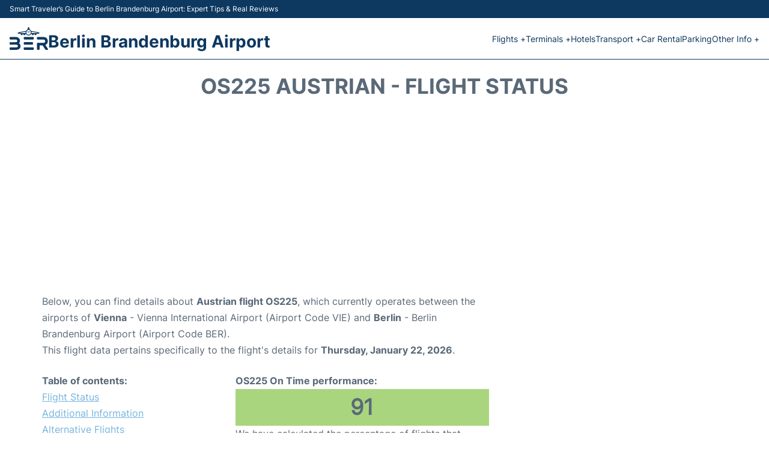

--- FILE ---
content_type: text/html; charset=UTF-8
request_url: https://www.berlin-airport.com/flight-status.php?arrival=OS225
body_size: 15688
content:
<!DOCTYPE html PUBLIC "-//W3C//DTD XHTML 1.0 Transitional//EN" "http://www.w3.org/TR/xhtml1/DTD/xhtml1-transitional.dtd">
<html xmlns="http://www.w3.org/1999/xhtml">
<head>
	<meta http-equiv="Content-Type" content="text/html; charset=UTF-8" />
			<title>OS225 Austrian Flight Status - Today - Berlin Brandenburg Airport (BER)</title>
		<meta name="description" content="Flight Status and information regarding arrival flight OS225 Austrian from Vienna (VIE) to Berlin Brandenburg Airport (BER) - Today" />
		<meta name="keywords" content="flight status OS225, flight status OS225 Austrian, arrival flight OS225 Berlin Brandenburg Airport (BER)" />
				<meta name="robots" content="noindex">
		<link rel="stylesheet" href="/css/plantilla/flights-2708.css">
			<meta name="viewport" content="width=device-width, initial-scale=1.0">
<link rel="apple-touch-icon" sizes="180x180" href="/apple-touch-icon.png">
<link rel="icon" type="image/png" href="/favicon-32x32.png" sizes="32x32">
<link rel="icon" type="image/png" href="/favicon-16x16.png" sizes="16x16">
<link rel="manifest" href="/manifest.json">
<meta name="theme-color" content="#ffffff">
<link rel="stylesheet" href="/css/plantilla/variables.css">
<style>
    *, *::after, *::before {margin: 0;padding: 0;box-sizing: inherit;}html {font-size: 100%;}@media (min-width: 112.5em) {html {font-size: 120%;}}body {margin: 0 auto;background-color: var(--cw);box-sizing: border-box;font-family: var(--fp);line-height: 1.7;font-weight: 400;color: var(--ct);}strong, b {font-family: var(--fpb);}.container {margin: 0 auto;max-width: 73.75rem !important;padding: 0 1.25rem;}.u-center-text {text-align: center;}.u-align-right {text-align: right;}.u-margin-bottom-big {margin-bottom: 5rem;}@media (max-width: 53.125em) {.u-margin-bottom-big {margin-bottom: 3.125rem !important;}}.u-margin-bottom-medium {margin-bottom: 1.25rem;}@media (max-width: 53.125em) {.u-margin-bottom-medium {margin-bottom: 0.938rem !important;}}.u-margin-bottom-small {margin-bottom: 0.625rem;}.u-margin-top-big {margin-top: 5rem;}.u-margin-top-huge {margin-top: 6.25rem;}.u-no-margin {margin: 0 !important;}.u-padding-top {padding-top: .625rem;}.u-padding-topbot {padding: .625rem 0;}.u-clear::after {content: "";display: table;clear: both;}.u-sticky {position: sticky;top: 2rem;}.u-flex-center {display: flex;justify-content: center;}.ad {margin-bottom: 1.25rem;overflow:auto;text-align:center;}@media (max-width: 53.125em) {.ad{overflow:unset;}}.ad-right {border: 2px solid var(--ct);min-height: 40rem;}@media (max-width: 53.125em) {.ad-right {min-height: 20rem;}}.row {max-width: var(--gw);margin: 0 auto;}.row:not(:last-child) {margin-bottom: var(--gv);}@media (max-width: 53.125em) {.row:not(:last-child) {margin-bottom: var(--gvs);}}.row [class^="col-"] {float: left;}.row [class^="col-"]:not(:last-child) {margin-right: var(--gh);}@media (max-width: 53.125em) {.row [class^="col-"]:not(:last-child) {margin-right: 0;margin-bottom: var(--gvs);}}@media (max-width: 53.125em) {.row [class^="col-"] {width: 100% !important;}}.row .col-1-of-2 {width: calc((100% - var(--gh)) / 2);}.row .col-1-of-3 {width: calc((100% - 2 * var(--gh)) / 3);}.row .col-2-of-3 {width: calc(2 * ((100% - 2 * var(--gh)) / 3) + var(--gh));}.row .col-1-of-4 {width: calc((100% - 3 * var(--gh)) / 4);}.row .col-2-of-4 {width: calc(2 * ((100% - 3 * var(--gh)) / 4) + var(--gh));}.row .col-3-of-4 {width: calc(3 * ((100% - 3 * var(--gh)) / 4) + 2 * var(--gh));}.row .col-2-of-5 {width: calc(2 * ((100% - 4 * var(--gh)) / 5) + var(--gh));}.row .col-3-of-5 {width: calc(3 * ((100% - 4 * var(--gh)) / 5) + 2 * var(--gh));}.row::after {content: "";display: table;clear: both;}.section-content {padding: 1.25rem 0;background-color: var(--cw);}
</style>
<link rel="stylesheet" href="/css/plantilla/content-2708.css">
<script defer data-domain="berlin-airport.com" src="https://plausible.io/js/script.hash.outbound-links.js"></script>
<script>window.plausible = window.plausible || function() { (window.plausible.q = window.plausible.q || []).push(arguments) }</script>

<script>(function(){
'use strict';var g=function(a){var b=0;return function(){return b<a.length?{done:!1,value:a[b++]}:{done:!0}}},l=this||self,m=/^[\w+/_-]+[=]{0,2}$/,p=null,q=function(){},r=function(a){var b=typeof a;if("object"==b)if(a){if(a instanceof Array)return"array";if(a instanceof Object)return b;var c=Object.prototype.toString.call(a);if("[object Window]"==c)return"object";if("[object Array]"==c||"number"==typeof a.length&&"undefined"!=typeof a.splice&&"undefined"!=typeof a.propertyIsEnumerable&&!a.propertyIsEnumerable("splice"))return"array";
if("[object Function]"==c||"undefined"!=typeof a.call&&"undefined"!=typeof a.propertyIsEnumerable&&!a.propertyIsEnumerable("call"))return"function"}else return"null";else if("function"==b&&"undefined"==typeof a.call)return"object";return b},u=function(a,b){function c(){}c.prototype=b.prototype;a.prototype=new c;a.prototype.constructor=a};var v=function(a,b){Object.defineProperty(l,a,{configurable:!1,get:function(){return b},set:q})};var y=function(a,b){this.b=a===w&&b||"";this.a=x},x={},w={};var aa=function(a,b){a.src=b instanceof y&&b.constructor===y&&b.a===x?b.b:"type_error:TrustedResourceUrl";if(null===p)b:{b=l.document;if((b=b.querySelector&&b.querySelector("script[nonce]"))&&(b=b.nonce||b.getAttribute("nonce"))&&m.test(b)){p=b;break b}p=""}b=p;b&&a.setAttribute("nonce",b)};var z=function(){return Math.floor(2147483648*Math.random()).toString(36)+Math.abs(Math.floor(2147483648*Math.random())^+new Date).toString(36)};var A=function(a,b){b=String(b);"application/xhtml+xml"===a.contentType&&(b=b.toLowerCase());return a.createElement(b)},B=function(a){this.a=a||l.document||document};B.prototype.appendChild=function(a,b){a.appendChild(b)};var C=function(a,b,c,d,e,f){try{var k=a.a,h=A(a.a,"SCRIPT");h.async=!0;aa(h,b);k.head.appendChild(h);h.addEventListener("load",function(){e();d&&k.head.removeChild(h)});h.addEventListener("error",function(){0<c?C(a,b,c-1,d,e,f):(d&&k.head.removeChild(h),f())})}catch(n){f()}};var ba=l.atob("aHR0cHM6Ly93d3cuZ3N0YXRpYy5jb20vaW1hZ2VzL2ljb25zL21hdGVyaWFsL3N5c3RlbS8xeC93YXJuaW5nX2FtYmVyXzI0ZHAucG5n"),ca=l.atob("WW91IGFyZSBzZWVpbmcgdGhpcyBtZXNzYWdlIGJlY2F1c2UgYWQgb3Igc2NyaXB0IGJsb2NraW5nIHNvZnR3YXJlIGlzIGludGVyZmVyaW5nIHdpdGggdGhpcyBwYWdlLg=="),da=l.atob("RGlzYWJsZSBhbnkgYWQgb3Igc2NyaXB0IGJsb2NraW5nIHNvZnR3YXJlLCB0aGVuIHJlbG9hZCB0aGlzIHBhZ2Uu"),ea=function(a,b,c){this.b=a;this.f=new B(this.b);this.a=null;this.c=[];this.g=!1;this.i=b;this.h=c},F=function(a){if(a.b.body&&!a.g){var b=
function(){D(a);l.setTimeout(function(){return E(a,3)},50)};C(a.f,a.i,2,!0,function(){l[a.h]||b()},b);a.g=!0}},D=function(a){for(var b=G(1,5),c=0;c<b;c++){var d=H(a);a.b.body.appendChild(d);a.c.push(d)}b=H(a);b.style.bottom="0";b.style.left="0";b.style.position="fixed";b.style.width=G(100,110).toString()+"%";b.style.zIndex=G(2147483544,2147483644).toString();b.style["background-color"]=I(249,259,242,252,219,229);b.style["box-shadow"]="0 0 12px #888";b.style.color=I(0,10,0,10,0,10);b.style.display=
"flex";b.style["justify-content"]="center";b.style["font-family"]="Roboto, Arial";c=H(a);c.style.width=G(80,85).toString()+"%";c.style.maxWidth=G(750,775).toString()+"px";c.style.margin="24px";c.style.display="flex";c.style["align-items"]="flex-start";c.style["justify-content"]="center";d=A(a.f.a,"IMG");d.className=z();d.src=ba;d.style.height="24px";d.style.width="24px";d.style["padding-right"]="16px";var e=H(a),f=H(a);f.style["font-weight"]="bold";f.textContent=ca;var k=H(a);k.textContent=da;J(a,
e,f);J(a,e,k);J(a,c,d);J(a,c,e);J(a,b,c);a.a=b;a.b.body.appendChild(a.a);b=G(1,5);for(c=0;c<b;c++)d=H(a),a.b.body.appendChild(d),a.c.push(d)},J=function(a,b,c){for(var d=G(1,5),e=0;e<d;e++){var f=H(a);b.appendChild(f)}b.appendChild(c);c=G(1,5);for(d=0;d<c;d++)e=H(a),b.appendChild(e)},G=function(a,b){return Math.floor(a+Math.random()*(b-a))},I=function(a,b,c,d,e,f){return"rgb("+G(Math.max(a,0),Math.min(b,255)).toString()+","+G(Math.max(c,0),Math.min(d,255)).toString()+","+G(Math.max(e,0),Math.min(f,
255)).toString()+")"},H=function(a){a=A(a.f.a,"DIV");a.className=z();return a},E=function(a,b){0>=b||null!=a.a&&0!=a.a.offsetHeight&&0!=a.a.offsetWidth||(fa(a),D(a),l.setTimeout(function(){return E(a,b-1)},50))},fa=function(a){var b=a.c;var c="undefined"!=typeof Symbol&&Symbol.iterator&&b[Symbol.iterator];b=c?c.call(b):{next:g(b)};for(c=b.next();!c.done;c=b.next())(c=c.value)&&c.parentNode&&c.parentNode.removeChild(c);a.c=[];(b=a.a)&&b.parentNode&&b.parentNode.removeChild(b);a.a=null};var ia=function(a,b,c,d,e){var f=ha(c),k=function(n){n.appendChild(f);l.setTimeout(function(){f?(0!==f.offsetHeight&&0!==f.offsetWidth?b():a(),f.parentNode&&f.parentNode.removeChild(f)):a()},d)},h=function(n){document.body?k(document.body):0<n?l.setTimeout(function(){h(n-1)},e):b()};h(3)},ha=function(a){var b=document.createElement("div");b.className=a;b.style.width="1px";b.style.height="1px";b.style.position="absolute";b.style.left="-10000px";b.style.top="-10000px";b.style.zIndex="-10000";return b};var K={},L=null;var M=function(){},N="function"==typeof Uint8Array,O=function(a,b){a.b=null;b||(b=[]);a.j=void 0;a.f=-1;a.a=b;a:{if(b=a.a.length){--b;var c=a.a[b];if(!(null===c||"object"!=typeof c||Array.isArray(c)||N&&c instanceof Uint8Array)){a.g=b-a.f;a.c=c;break a}}a.g=Number.MAX_VALUE}a.i={}},P=[],Q=function(a,b){if(b<a.g){b+=a.f;var c=a.a[b];return c===P?a.a[b]=[]:c}if(a.c)return c=a.c[b],c===P?a.c[b]=[]:c},R=function(a,b,c){a.b||(a.b={});if(!a.b[c]){var d=Q(a,c);d&&(a.b[c]=new b(d))}return a.b[c]};
M.prototype.h=N?function(){var a=Uint8Array.prototype.toJSON;Uint8Array.prototype.toJSON=function(){var b;void 0===b&&(b=0);if(!L){L={};for(var c="ABCDEFGHIJKLMNOPQRSTUVWXYZabcdefghijklmnopqrstuvwxyz0123456789".split(""),d=["+/=","+/","-_=","-_.","-_"],e=0;5>e;e++){var f=c.concat(d[e].split(""));K[e]=f;for(var k=0;k<f.length;k++){var h=f[k];void 0===L[h]&&(L[h]=k)}}}b=K[b];c=[];for(d=0;d<this.length;d+=3){var n=this[d],t=(e=d+1<this.length)?this[d+1]:0;h=(f=d+2<this.length)?this[d+2]:0;k=n>>2;n=(n&
3)<<4|t>>4;t=(t&15)<<2|h>>6;h&=63;f||(h=64,e||(t=64));c.push(b[k],b[n],b[t]||"",b[h]||"")}return c.join("")};try{return JSON.stringify(this.a&&this.a,S)}finally{Uint8Array.prototype.toJSON=a}}:function(){return JSON.stringify(this.a&&this.a,S)};var S=function(a,b){return"number"!==typeof b||!isNaN(b)&&Infinity!==b&&-Infinity!==b?b:String(b)};M.prototype.toString=function(){return this.a.toString()};var T=function(a){O(this,a)};u(T,M);var U=function(a){O(this,a)};u(U,M);var ja=function(a,b){this.c=new B(a);var c=R(b,T,5);c=new y(w,Q(c,4)||"");this.b=new ea(a,c,Q(b,4));this.a=b},ka=function(a,b,c,d){b=new T(b?JSON.parse(b):null);b=new y(w,Q(b,4)||"");C(a.c,b,3,!1,c,function(){ia(function(){F(a.b);d(!1)},function(){d(!0)},Q(a.a,2),Q(a.a,3),Q(a.a,1))})};var la=function(a,b){V(a,"internal_api_load_with_sb",function(c,d,e){ka(b,c,d,e)});V(a,"internal_api_sb",function(){F(b.b)})},V=function(a,b,c){a=l.btoa(a+b);v(a,c)},W=function(a,b,c){for(var d=[],e=2;e<arguments.length;++e)d[e-2]=arguments[e];e=l.btoa(a+b);e=l[e];if("function"==r(e))e.apply(null,d);else throw Error("API not exported.");};var X=function(a){O(this,a)};u(X,M);var Y=function(a){this.h=window;this.a=a;this.b=Q(this.a,1);this.f=R(this.a,T,2);this.g=R(this.a,U,3);this.c=!1};Y.prototype.start=function(){ma();var a=new ja(this.h.document,this.g);la(this.b,a);na(this)};
var ma=function(){var a=function(){if(!l.frames.googlefcPresent)if(document.body){var b=document.createElement("iframe");b.style.display="none";b.style.width="0px";b.style.height="0px";b.style.border="none";b.style.zIndex="-1000";b.style.left="-1000px";b.style.top="-1000px";b.name="googlefcPresent";document.body.appendChild(b)}else l.setTimeout(a,5)};a()},na=function(a){var b=Date.now();W(a.b,"internal_api_load_with_sb",a.f.h(),function(){var c;var d=a.b,e=l[l.btoa(d+"loader_js")];if(e){e=l.atob(e);
e=parseInt(e,10);d=l.btoa(d+"loader_js").split(".");var f=l;d[0]in f||"undefined"==typeof f.execScript||f.execScript("var "+d[0]);for(;d.length&&(c=d.shift());)d.length?f[c]&&f[c]!==Object.prototype[c]?f=f[c]:f=f[c]={}:f[c]=null;c=Math.abs(b-e);c=1728E5>c?0:c}else c=-1;0!=c&&(W(a.b,"internal_api_sb"),Z(a,Q(a.a,6)))},function(c){Z(a,c?Q(a.a,4):Q(a.a,5))})},Z=function(a,b){a.c||(a.c=!0,a=new l.XMLHttpRequest,a.open("GET",b,!0),a.send())};(function(a,b){l[a]=function(c){for(var d=[],e=0;e<arguments.length;++e)d[e-0]=arguments[e];l[a]=q;b.apply(null,d)}})("__d3lUW8vwsKlB__",function(a){"function"==typeof window.atob&&(a=window.atob(a),a=new X(a?JSON.parse(a):null),(new Y(a)).start())});}).call(this);

window.__d3lUW8vwsKlB__("[base64]");</script>
        <script async src="//pagead2.googlesyndication.com/pagead/js/adsbygoogle.js"></script>
        <script>
            (adsbygoogle = window.adsbygoogle || []).push({
                google_ad_client: "ca-pub-1905334826690318",
                enable_page_level_ads: true
            });
        </script>
    </head>
<body>

<style>
    :root {
        --h-ct: var(--c1);
        --h-cbg: var(--cw);
        --h-svg: var(--c1);
        --h-cT: var(--c1);
    }
    .header__logo--title,.toggleDisplay{line-height:1;font-family:var(--fpb)}.menu__list-item--submenu>a.menu__link:hover,.menu__list-item>a.menu__link:hover,.toggleDisplay{font-weight:700}header{margin:0;font-size:.875rem}.header__bot{background-color:var(--h-cbg);color:var(--h-ct);padding:15px 16px;position:relative;border-bottom:1px solid}.header__top{padding:5px 16px;display:flex;justify-content:space-between;gap:20px;background-color:var(--c1);color:var(--cw);font-size:12px}.header__main,.menu__list{display:flex;align-items:center}.header__main{position:relative;justify-content:space-between}.header__logo{display:flex;align-items:flex-end;gap:1rem}.header__logo--title{font-size:28px;text-decoration:none;color:var(--h-cT)}.header__logo img{width:3rem}.header__logo svg{width:4rem;fill:var(--h-svg)}.header__info{display:flex;flex-direction:column;gap:5px}.header__info span{font-size:14px;text-wrap:balance;line-height:1.2}.menu{z-index:999}.menu__list{position:relative;gap:1rem}.menu__link:link,.menu__link:visited{display:inline-block;width:100%;text-decoration:none;color:var(--h-ct);transition:.2s;text-wrap:nowrap}.menu [class^=menu__list-item]{transition:.2s;position:relative}.menu [class^=menu__list-item]:hover .menu__submenu{display:block}.menu__list-item--submenu>.menu__link{width:auto}.menu__list-item--submenu>.menu__link::before{content:attr(data-text) " +"}.menu__submenu{display:none;position:absolute;background-color:var(--h-cbg);z-index:10;top:100%;left:0;border:1px solid;min-width:100%;border-radius:4px}.menu__list-item--subitem{border:0;transition:2s}.menu__list-item--subitem .menu__link{padding:.5rem .75rem!important}.menu__list-item--subitem:hover .menu__link{text-decoration:underline}.menu__list-item>a.menu__link:before{content:attr(data-text)}.menu__list-item--submenu>a.menu__link:before{content:attr(data-text) " +"}.menu__list-item--submenu>a.menu__link:before,.menu__list-item>a.menu__link:before{font-weight:700;height:0;overflow:hidden;visibility:hidden;display:block}a.menu__link:has(+ ul:hover){font-weight:700}.nav-toggle,.nav-toggle__checkbox{display:none}.nav-toggle__button{display:inline-block;height:3rem;width:3rem;text-align:center;cursor:pointer}.nav-toggle__icon{position:relative;margin-top:1.45rem}.nav-toggle__icon,.nav-toggle__icon::after,.nav-toggle__icon::before{width:1.65rem;height:3px;background-color:var(--h-ct);display:inline-block}.nav-toggle__icon::after,.nav-toggle__icon::before{content:"";position:absolute;left:0;transition:.2s}.nav-toggle__icon::before{top:-.5rem}.nav-toggle__icon::after{top:.5rem}.nav-toggle__checkbox:checked+.nav-toggle__button .nav-toggle__icon{background-color:transparent}.nav-toggle__checkbox:checked+.nav-toggle__button .nav-toggle__icon::before{top:0;transform:rotate(135deg)}.nav-toggle__checkbox:checked+.nav-toggle__button .nav-toggle__icon::after{top:0;transform:rotate(-135deg)}.toggleDisplay{display:none;position:absolute;top:.375rem;right:2.2rem;color:var(--c1);font-size:1.875rem;cursor:pointer}ul{list-style:none}.lang{display:flex!important;align-items:center;gap:5px}@media (max-width:53.125em){.header__logo{width:100%;justify-content:space-between}.header__info{text-align:center}.menu{position:absolute;background-color:var(--h-cbg);top:calc(100% + .5rem);width:100vw;left:-1.25rem}.menu__list{border-bottom:1px solid var(--c1);display:block;padding:0 1.25rem 1.25rem}.menu__link:link,.menu__link:visited{padding:.875rem 0}.menu [class^=menu__list-item],.nav-toggle{display:block}.menu [class^=menu__list-item]:hover .menu__submenu{display:inherit}.menu__list-item--submenu{position:relative}.menu__submenu{display:none;width:100%;position:relative;top:0;background-color:var(--h-cbg);border:0;min-width:initial}.menu__list-item--subitem{width:100%}.menu .container{padding:0}.toggleDisplay{display:inline-block}.toggleVisible{display:block;max-height:62.5rem;overflow-y:hidden;transition:max-height 1s ease-out}.toggleHidden{max-height:0;overflow-y:hidden;padding:0}.lang{gap:0}.lang span{padding:.5rem .75rem}.lang__ul{display:flex}.lang__ul li{width:initial}.lang__ul a{text-decoration:underline!important}}.menu__submenu--last{left:unset;right:0}
</style>
<header>
    <div class="header__top">
        <span>Smart Traveler’s Guide to Berlin Brandenburg Airport: Expert Tips & Real Reviews </span>
    </div>
    <div class="header__bot">
        <div class="header__main">
            
            <div class="header__logo">
                <a href="https://www.berlin-airport.com" title="Berlin Brandenburg Airport">
                    <?xml version="1.0" encoding="UTF-8"?>
<svg id="Capa_1" xmlns="http://www.w3.org/2000/svg" viewBox="0 0 135.58 81.48">
  <path d="M13.3,72.31c3.15,0,6.31,0,9.46,0,.76,0,1.51-.06,2.26-.19,2.71-.49,4.07-1.76,4.18-3.98.12-2.53-1.29-4.33-3.9-5.01-1.29-.33-2.61-.33-3.93-.33-5.95,0-11.9,0-17.85,0-2.66,0-3.43-.75-3.5-3.38-.02-.92-.04-1.84.02-2.75.14-1.96,1.01-2.77,3-2.78,4.07-.01,8.15.03,12.22-.02,2.67-.03,5.35.26,8.01-.24,1.9-.36,3.39-1.71,3.71-3.32.43-2.15-.23-3.97-1.89-5.05-1.19-.77-2.57-.82-3.93-.83-5.95-.02-11.9,0-17.85-.01-2.34,0-3.22-.81-3.27-3.12-.03-1.27-.1-2.55.1-3.82.2-1.22.9-1.92,2.11-2.11.39-.06.79-.1,1.19-.1,5.75,0,11.5-.07,17.25.02,3.83.06,7.51.71,10.74,3.1,6.62,4.89,5.97,14.26,2.26,18.47-.55.62-.46.94.17,1.4,6.8,5.05,6.69,17.67-3.25,21.59-2.92,1.15-5.93,1.57-9.02,1.6-6.07.05-12.14.02-18.21.01-2.4,0-3.26-.81-3.34-3.2-.04-1.15-.03-2.32.08-3.46.17-1.73,1.01-2.47,2.75-2.48,3.47-.02,6.95,0,10.42,0h0Z"/>
  <path d="M109.37,56.32c3.07,0,6.15.02,9.22,0,1.7-.01,3.35-.27,4.77-1.32,2.13-1.57,2.4-3.75,1.85-6.12-.55-2.35-2.23-3.6-4.46-4.2-1.13-.3-2.29-.3-3.45-.3-5.87,0-11.74,0-17.61,0-2.45,0-3.31-.84-3.35-3.29-.02-.96-.03-1.92.01-2.87.09-2.01.98-2.89,3-2.95,1.48-.05,2.95-.03,4.43-.01,5.59.08,11.18-.28,16.76.18,13.95,1.16,16.86,14.86,12.11,22.95-1.26,2.15-3.15,3.71-5.46,4.68-1.06.45-1.03.86-.44,1.73,2.67,3.98,5.27,8,7.89,12,.22.33.45.66.63,1.02.84,1.62-.12,3.36-1.95,3.43-1.79.07-3.59.03-5.39,0-1.09-.01-1.83-.57-2.41-1.5-2.74-4.4-5.53-8.77-8.27-13.18-.49-.8-1.03-1.17-2.01-1.15-2.67.06-5.35.08-8.02,0-1.25-.04-1.56.42-1.54,1.59.06,3.67.03,7.34.02,11.01,0,2.4-.85,3.24-3.25,3.25-1.16,0-2.32.03-3.47-.01-1.51-.05-2.33-.82-2.57-2.32-.04-.27-.07-.56-.07-.83,0-6.22-.02-12.45,0-18.67.01-2.19.97-3.1,3.2-3.12,3.27-.03,6.55,0,9.82,0h0Z"/>
  <path d="M91.13,28.79c-1.81-.01-3.35-1.48-3.58-3.42-.07-.61.12-1.3-.9-1.32-1.07-.02-.81.68-.87,1.28-.19,2.18-1.66,3.68-3.63,3.74-1.78.05-3.29-1.35-3.68-3.33-.09-.45.32-1.18-.49-1.32-.84-.14-1.54.13-2.07.87-1.13,1.58-2.51,2.86-4.32,3.64-4.13,1.78-10.4,1.21-13.53-3.42-.36-.53-.74-1.02-1.46-1.12-1.04-.13-1.18.45-1.29,1.32-.2,1.69-1.11,2.81-2.83,3.22-1.61.39-2.77-.28-3.75-1.45-.58-.69-.69-1.56-.68-2.41,0-.63-.05-1.03-.81-1.02-.63.01-.87.15-.94.9-.24,2.41-1.65,3.81-3.65,3.84-1.88.03-3.29-1.36-3.6-3.73-.14-1.08-.69-1.33-1.59-1.32-1.91.02-3.8-.1-5.69-.36-.21-.03-.43,0-.63-.06-1.08-.32-2.52-.27-2.67-1.8-.14-1.51,1.17-1.93,2.26-2.28,5.05-1.63,10.27-2.47,15.49-3.34,3.44-.57,6.89-1.07,10.35-1.55.76-.11,1.23-.41,1.59-1.09,1.07-2.01,2.55-3.65,4.49-4.85.55-.34.78-.79.88-1.42.3-1.78.64-3.56,1.33-5.25C65.24.84,65.78.01,66.89,0c1.11-.01,1.66.84,2.07,1.72.72,1.56,1.06,3.24,1.26,4.93.1.87.39,1.47,1.13,1.94,1.78,1.12,3.21,2.6,4.15,4.51.39.79.97,1.14,1.85,1.27,7.73,1.15,15.49,2.18,23.08,4.11,1.28.33,2.57.62,3.75,1.25.76.41,1.34.94,1.22,1.86-.11.83-.78,1.24-1.53,1.43-2.27.57-4.59.74-6.92.71-1.4-.02-2.27.25-2.31,2-.04,1.71-1.82,3.06-3.51,3.05ZM66.8,27.16c4.85.04,7.94-2.69,7.92-7.15-.01-2.98-1.01-5.64-3.07-7.83-2.9-3.07-6.49-3.11-9.43-.05-1.47,1.52-2.36,3.38-2.83,5.45-1.28,5.6,1.76,9.53,7.42,9.59ZM99,21.08c0-.08-.01-.16-.02-.24-.25-.08-.5-.19-.75-.24-6.09-1.32-12.24-2.3-18.39-3.23-2.55-.38-2.48-.32-2.57,2.36-.05,1.52.39,2.04,1.96,1.98,6.59-.27,13.18-.43,19.77-.63ZM35.03,21.09c6.59.2,13.18.37,19.77.61,1.33.05,1.73-.43,1.71-1.74-.03-3,.02-3-2.9-2.5-.42.07-.83.13-1.25.19-5.79.85-11.58,1.76-17.33,3.44Z"/>
  <path d="M67.58,72.3c4.79,0,9.58,0,14.37,0,2.34,0,3.13.8,3.15,3.18,0,1,.02,1.99,0,2.99-.05,2.08-.93,2.98-3.03,2.99-4.39.02-8.78,0-13.17,0-5.19,0-10.38,0-15.57,0-2.56,0-3.31-.74-3.32-3.25,0-1.12-.02-2.23,0-3.35.03-1.72.87-2.56,2.6-2.57,4.99-.02,9.98,0,14.97,0Z"/>
  <path d="M67.44,44.43c-4.79,0-9.57,0-14.36,0-2.35,0-3.08-.73-3.09-3.06,0-1.16-.02-2.31,0-3.47.04-1.55.75-2.35,2.27-2.58.47-.07.95-.06,1.43-.06,9.17,0,18.35,0,27.52,0,.48,0,.96,0,1.43.06,1.54.21,2.31.96,2.4,2.49.08,1.39.09,2.79,0,4.18-.1,1.66-1.01,2.43-2.78,2.43-4.95.01-9.89,0-14.84,0Z"/>
  <path d="M66.1,62.87c-4.47,0-8.94,0-13.4,0-1.9,0-2.67-.77-2.69-2.68-.02-1.32-.03-2.63.01-3.95.04-1.43.72-2.2,2.13-2.45.47-.08.95-.09,1.43-.09,8.3,0,16.6,0,24.89,0,.56,0,1.11.05,1.67.12,1.28.16,2.01.89,2.16,2.17.19,1.55.21,3.1,0,4.65-.21,1.58-.98,2.22-2.56,2.23-4.55,0-9.1,0-13.64,0Z"/>
  <path d="M66.95,18.96c-1.4,0-2.72-.28-3.86-1.06-.55-.37-.88-.89-.52-1.51.37-.64,1.03-.9,1.73-.56,1.78.88,3.5.85,5.27,0,.64-.31,1.27-.12,1.63.47.4.67.12,1.24-.52,1.63-1.12.69-2.37,1.04-3.72,1.03Z"/>
</svg>                </a>
                <div class="header__info">
                    <a href="https://www.berlin-airport.com" class="header__logo--title">Berlin Brandenburg Airport</a>
                </div>
                
                <div class="nav-toggle">
                    <input type="checkbox" class="nav-toggle__checkbox" id="navi-toggle" autocomplete="off">
                    <label for="navi-toggle" class="nav-toggle__button">
                        <span class="nav-toggle__icon">
                            &nbsp;
                        </span>
                    </label>
                </div>
            </div>

            <nav class="menu toggleHidden">
                <ul class="menu__list">
                                            <li class="menu__list-item--submenu">
                                <a class="menu__link" title="Flights" href="#" data-text="Flights" >
                                    Flights +                                </a>
                                                                        <ul class="menu__submenu toggleHidden ">
                                                                                            <li class="menu__list-item--subitem">
                                                        <a class="menu__link" title="Arrivals" href="/arrivals" >
                                                            Arrivals                                                        </a>
                                                    </li>
                                                                                                    <li class="menu__list-item--subitem">
                                                        <a class="menu__link" title="Departures" href="/departures" >
                                                            Departures                                                        </a>
                                                    </li>
                                                                                                    <li class="menu__list-item--subitem">
                                                        <a class="menu__link" title="Airlines" href="/airlines" >
                                                            Airlines                                                        </a>
                                                    </li>
                                                                                                    <li class="menu__list-item--subitem">
                                                        <a class="menu__link" title="Flight Status" href="/flight-status.php" >
                                                            Flight Status                                                        </a>
                                                    </li>
                                                                                        </ul>
                                                                </li>
                                                    <li class="menu__list-item--submenu">
                                <a class="menu__link" title="Terminals" href="/terminals.php" data-text="Terminals" >
                                    Terminals +                                </a>
                                                                        <ul class="menu__submenu toggleHidden ">
                                                                                            <li class="menu__list-item--subitem">
                                                        <a class="menu__link" title="Terminal 1" href="/terminal-1.php" >
                                                            Terminal 1                                                        </a>
                                                    </li>
                                                                                                    <li class="menu__list-item--subitem">
                                                        <a class="menu__link" title="Terminal 2 " href="/terminal-2.php" >
                                                            Terminal 2                                                         </a>
                                                    </li>
                                                                                        </ul>
                                                                </li>
                                                    <li class="menu__list-item">
                                <a class="menu__link" title="Hotels near Berlin Brandenburg Airport" href="https://www.booking.com/airport/de/ber.en-gb.html?aid=358577;label=BER" data-text="Hotels" target="_blank">
                                    Hotels                                </a>
                                                            </li>
                                                    <li class="menu__list-item--submenu">
                                <a class="menu__link" title="Transport" href="/transport.php" data-text="Transport" >
                                    Transport +                                </a>
                                                                        <ul class="menu__submenu toggleHidden ">
                                                                                            <li class="menu__list-item--subitem">
                                                        <a class="menu__link" title="Bus" href="/bus.php" >
                                                            Bus                                                        </a>
                                                    </li>
                                                                                                    <li class="menu__list-item--subitem">
                                                        <a class="menu__link" title="Taxi" href="/taxi.php" >
                                                            Taxi                                                        </a>
                                                    </li>
                                                                                                    <li class="menu__list-item--subitem">
                                                        <a class="menu__link" title="Train" href="/train.php" >
                                                            Train                                                        </a>
                                                    </li>
                                                                                                    <li class="menu__list-item--subitem">
                                                        <a class="menu__link" title="Transfers" href="/transfers.php" >
                                                            Transfers                                                        </a>
                                                    </li>
                                                                                                    <li class="menu__list-item--subitem">
                                                        <a class="menu__link" title="Transfer between terminals" href="/transfer-between-terminals.php" >
                                                            Transfer between terminals                                                        </a>
                                                    </li>
                                                                                        </ul>
                                                                </li>
                                                    <li class="menu__list-item">
                                <a class="menu__link" title="Car Rental Berlin Brandenburg Airport" href="/car-rental.php" data-text="Car Rental" >
                                    Car Rental                                </a>
                                                            </li>
                                                    <li class="menu__list-item">
                                <a class="menu__link" title="Parking" href="/parking.php" data-text="Parking" >
                                    Parking                                </a>
                                                            </li>
                                                    <li class="menu__list-item--submenu">
                                <a class="menu__link" title="Other Info" href="#" data-text="Other Info" >
                                    Other Info +                                </a>
                                                                        <ul class="menu__submenu toggleHidden menu__submenu--last">
                                                                                            <li class="menu__list-item--subitem">
                                                        <a class="menu__link" title="Services" href="/services.php" >
                                                            Services                                                        </a>
                                                    </li>
                                                                                                    <li class="menu__list-item--subitem">
                                                        <a class="menu__link" title="Berlin Old Airports" href="/berlin-old-airports.php" >
                                                            Berlin Old Airports                                                        </a>
                                                    </li>
                                                                                                    <li class="menu__list-item--subitem">
                                                        <a class="menu__link" title="Review" href="/review.php" >
                                                            Review                                                        </a>
                                                    </li>
                                                                                                    <li class="menu__list-item--subitem">
                                                        <a class="menu__link" title="Shopping" href="/shopping.php" >
                                                            Shopping                                                        </a>
                                                    </li>
                                                                                        </ul>
                                                                </li>
                                        </ul>
            </nav>
            
            
        </div>
    </div>

  <script>
    const menuToggle=document.querySelector(".nav-toggle"),menuCheckBox=document.querySelector(".nav-toggle__checkbox"),menuMobile=document.querySelector(".menu"),menuIdiomes=document.querySelector(".header__lang"),menuItems=document.querySelectorAll(".menu__list-item--submenu");function toggleMenu(){menuCheckBox.checked?(menuMobile.classList.replace("toggleHidden","toggleVisible"),menuIdiomes.classList.replace("toggleHidden","toggleVisible")):(menuMobile.classList.replace("toggleVisible","toggleHidden"),menuIdiomes.classList.replace("toggleVisible","toggleHidden"))}function toggleSubMenu(){if(this.lastElementChild.classList.contains("toggleVisible")){this.lastElementChild.classList.replace("toggleVisible","toggleHidden");let e=this.querySelector(".toggleDisplay");e.textContent="+"}else{this.lastElementChild.classList.replace("toggleHidden","toggleVisible");let l=this.querySelector(".toggleDisplay");l.textContent="−"}}menuToggle.addEventListener("click",toggleMenu),menuItems.forEach(e=>{e.querySelector(".toggleDisplay"),e.addEventListener("click",toggleSubMenu)});
  </script>
  <div class="clear"></div>
</header>	<main>
			<div class="section-content">
		
			<div class="container">
				
				<div class="content-text">
											<div class="u-center-text u-margin-bottom-medium">
							<h1 class="heading-primary">OS225 Austrian - Flight Status</h1>
						</div>
																				</div>
				<div class="ad">
					
<script async src="https://pagead2.googlesyndication.com/pagead/js/adsbygoogle.js"></script>
<!-- tegel - flight - top -->
<ins class="adsbygoogle"
     style="display:block"
     data-ad-client="ca-pub-1905334826690318"
     data-ad-slot="6647766619"
     data-ad-format="auto"
     data-full-width-responsive="true"></ins>
<script>
     (adsbygoogle = window.adsbygoogle || []).push({});
</script>
				</div>


				<div class="row">

					<div class="col-3-of-4 col-flight-3-of-4">
					
					
												<div class="flight-content">
														<p>Below, you can find details about <b>Austrian flight OS225</b>, which currently operates between the airports of <b>Vienna</b> - Vienna International Airport (Airport Code VIE) and <b>Berlin</b> - Berlin Brandenburg Airport (Airport Code BER).<br>This flight data pertains specifically to the flight's details for <b>Thursday, January 22, 2026</b>.<br></p>
						</div>
												
						<div class="flight-content">
							<div class="row">
								<div class="col-2-of-5 flight-content__table">
									<b>Table of contents:</b><br>
									<a href="#Flight_Status">Flight Status</a>
																																				<a href="#Additional_Information">Additional Information</a>
									<a href="#Alternative_Flights">Alternative Flights</a>
									<a href="#Punctuality_and_delays">Punctuality and delays</a>
																		<a href="#Last_Flights">Last Past Flights OS225</a>
																	</div>
								<div class="col-3-of-5">
									<b>OS225 On Time performance:</b><br>

																		<div style="text-align: center;background-color: #aad57f;" >
										<span style="font-size: 36px;font-weight: bold;">
																					91																				</span>
									</div>
																			We have calculated the percentage of flights that arrived within 15 minutes of their scheduled time, or earlier, based on real flight data from the last 3 months. <a href='#Punctuality_and_delays'>More about punctuality and delays</a>																	</div>
							</div>

						</div>
						<div class="flight-content row">
							<h2 class="flight-info__h2 flight-info__h2--flight" id="Flight_Status">Flight Status</h2>
							<div class="col-3-of-5">
								
																	<h3 class="flight-info__title flight-info__title--flight">OS225 Austrian from Vienna</h2>
																	<div class="flight-status flight-status--G">
										<div class="flight-status__title">Landed - On-time</div>

																																								<div class="flight-status__text">Flight Status for  Thursday January 22, 2026</div>

									</div>
									<div class="flight-yest-tomo">This flight was also scheduled for <b>Yesterday (January 21, 2026)</b>. <a href='/flight-status.php?arrival=OS225&day=yesterday'>See it here</a></div>
									<div class="flight-yest-tomo">This flight is also scheduled for <b>Tomorrow (January 23, 2026)</b>. <a href='/flight-status.php?arrival=OS225&day=tomorrow'>See it here</a></div>
								
							</div>

							<div class="col-2-of-5 flight-airline">
																<h3 class="flight-info__title flight-info__title--airline">Airline information</h3>
																											<div class="flight-airline__img">
																									<a href="/airlines/austrian-airlines"><img src="/images/airlines17/austrian-airlines.png" alt="Austrian" width="120" height="120"></a>
																							</div>
																		<div class="flight-airline__text">Austrian</div>



																<div class="flight-airline__text">
																			Equipment: Airbus A320 (sharklets)																	</div>
							</div>

						</div>
						<div class="row flight-info">

							<div class="col-1-of-2">
								<h3 class="flight-info__title flight-info__title--dep">Departure</h3>
								<div class="flight-info__city-box">
									<div class="flight-info__city">
										Vienna (VIE)
									</div>
									<div class="flight-info__date">
																				January 22, 2026									</div>
								</div>
																		<div class="flight-info__airport-name">Vienna International Airport</div>
									
									<div class="flight-info__infobox">
																						<div class="flight-info__infobox-helper">
													<div class="flight-info__infobox-title">
														Departed at:													</div>
													<div class="flight-info__infobox-text flight-info__infobox-text--G">
														09:26 													</div>
												</div>
																						<div class="flight-info__infobox-helper">
												<div class="flight-info__infobox-title">
													Terminal:												</div>
												<div class="flight-info__infobox-text">
													 3												</div>
											</div>
																					<div class="flight-info__infobox-helper">
												<div class="flight-info__infobox-title">
													Gate:												</div>
												<div class="flight-info__infobox-text">
													 F27												</div>
											</div>

									</div>

								
																		<div class="flight-info__sch-departed">
											Scheduled Departure Time:  09:20										</div>
										
							</div>

							<div class="col-1-of-2">
								<h3 class="flight-info__title flight-info__title--arr">Arrival</h3>
								<div class="flight-info__city-box">
									<div class="flight-info__city">
										Berlin (BER)
									</div>
									<div class="flight-info__date">
																				January 22, 2026									</div>
								</div>
																	<div class="flight-info__airport-name">Berlin Brandenburg Airport</div>
																
									<div class="flight-info__infobox">
																			<div class="flight-info__infobox-helper">
											<div class="flight-info__infobox-title">
												Arrived at:											</div>
											<div class="flight-info__infobox-text flight-info__infobox-text--G">
												10:23											</div>
										</div>
																				<div class="flight-info__infobox-helper">
											<div class="flight-info__infobox-title">
												Terminal:											</div>
											<div class="flight-info__infobox-text">
												 1											</div>
										</div>
																			<div class="flight-info__infobox-helper">
											<div class="flight-info__infobox-title">
												Gate:											</div>
											<div class="flight-info__infobox-text">
												 B10											</div>
										</div>
									</div>
																			<div class="flight-info__sch-departed">
											Scheduled Arrival Time:  10:35										</div>
																				<div class="flight-info__baggage">
											Baggage: B4										</div>
																		
								
							</div>

						</div>
						<!-- disclaimer -->
							<div class="disclaimer-box">
							<div class="disclaimer-toggle">Disclaimer</div>
							<div class="disclaimer-text">
															The information displayed on this website is gathered from third-party providers with a wide reputation on the sector, which in turn obtain the information from the airlines. This data is provided only for informative purposes. www.berlin-airport.com assumes no responsibility for loss or damage as a result of relying on information posted here. Please contact your airline to verify flight status.
														</div>
						</div>
						<script>
							var disclaimer = document.querySelector('.disclaimer-toggle');
							var disclaimerText = document.querySelector('.disclaimer-text');
							disclaimer.onclick = function() {
								disclaimerText.classList.toggle('active-toggle');
							}
						</script>
						<!--  -->
						<!-- Codeshare -->
																								<div class="flight-content">


							<h2 class="flight-info__h2 flight-info__h2--info" id="Additional_Information">Additional Information</h2>

							<div class="flight-content__text">
								<b>Which is the frequency of flight OS225?</b> <br>
																The flight OS225 is scheduled to flight on daily basis.															<br><br>
														<b>Which is the distance of flight OS225?</b><br>The distance between the two airports is 520 kilometers.<br><br>
																												<b>Which is the flight time of flight OS225?</b><br>
							The scheduled flight time gate to gate is: 01:15 hours.<br>
							The real flight time gate to gate on average is: 01:00 hours.<br>
							<br>
														<b>Are the departure airport and arrival airport at the same Time Zone?</b><br>
															Yes, both airports are in the same timezone.																					</div>
						</div>
						<div class="flight-content">
							<h2 class="flight-info__h2 flight-info__h2--airline" id="Alternative_Flights">Alternative Flights</h2>
							<div class="flight-content__text">
																						The following airline serve the same route between Vienna and Berlin:<br>
																Austrian - Flight Number: <a href="/flight-status.php?arrival=OS223">OS223</a>. (On Time performance: 93 - Average Delay: 4 minutes) <br>

							
							</div>
						</div> 

						<div class="flight-content">
							<h2 class="flight-info__h2 flight-info__h2--period" id="Punctuality_and_delays">Punctuality and delays</h2>
							<div class="flight-content__text">
									
								We have gathered data from recent months and present below an analysis of how timely the flights have been.<br><br>
								<div class="row">
									<div class="col-1-of-2">
										<div class="u-flex-center" style="height: 300px">
											<canvas id="otp"></canvas>
										</div>
									</div>
									<div class="col-1-of-2">
										In terms of On-Time Performance, by analyzing the flight data from the last three months, spanning from October 20, 2025 to January 19, 2026, we have obtained these figures.<br>
										<b>Total number of flights:</b> 92<br>
										<b>On Time:</b> 84 ( 91 % )<br>
										<b>Moderate Delay:</b> 3 ( 3 % )<br>
										<b>Significant Delay:</b> 3 ( 3 % )<br>
										<b>Major Delay:</b> 2 ( 2 % )<br>
										<b>Canceled:</b> 0 ( 0 % )<br>
										<b>Diverted:</b> 0 ( 0 % )<br>
										<br>
										<b>Average Delay:</b> 6 minutes.
									</div>
									</div>	
																									<b>Delays analyzed by Weekday</b>: We have gathered available data from last six months, spanning from <b>July 20, 2025</b> to <b>January 19, 2026</b>. Next, you can observe the results broken down by day of the week: number of flights analyzed, on-time performance per day, and average delay per day.<br><br>
									<div class="row">
										<div class="col-1-of-2">
											<div style="height: 260px">
												<canvas id="week_totals"></canvas>
											</div>
										</div>
										<div class="col-1-of-2">
											<div style="height: 260px">
												<canvas id="weekday"></canvas>
											</div>
										</div>
									</div>			
																																		<b>Delays analyzed by Month</b>: We have gathered available data from last twelve closed months, spanning from <b>January 02, 2025</b> to <b>December 31, 2025</b>. Next, you can observe the results broken down by month: number of flights analyzed, on-time performance per month, and average delay per month.<br><br>
									<div class="row">
										<div class="col-1-of-2">
											<div style="height: 260px">
												<canvas id="month_totals"></canvas>
											</div>
										</div>
										<div class="col-1-of-2">
											<div style="height: 260px">
												<canvas id="month"></canvas>
											</div>
										</div>
										
									</div>			
																								
<script src="https://cdn.jsdelivr.net/npm/chart.js"></script>
<script>
  const ctx_weekday = document.getElementById('weekday');

  new Chart(ctx_weekday, {
    type: 'bar',
    data: {
	  labels: ['Monday', 'Tuesday', 'Wednesday', 'Thursday', 'Friday', 'Saturday', 'Sunday'],
      datasets: [
		{
        label: 'average delays by day (minutes)',
        data: ['2', '3', '6', '2', '3', '10', '1'],
        borderWidth: 1,
		yAxisID: 'y',
      },
	  {
        label: 'on time performance (%)',
		data: ['100', '96', '92', '100', '92', '85', '100'],
        borderWidth: 1,
		yAxisID: 'y1'
      },
	]
    },
    options: {
		maintainAspectRatio: false,
		scales: {
        y: {
			type:'linear',
			display: 'true',
			position: 'left',
            beginAtZero: true,
			suggestedMax: 60,
        },
		y1: {
			type:'linear',
			display: 'true',
			position: 'right',
            beginAtZero: true,
			grid: {
          		drawOnChartArea: false,
        	},
			max: 100,
		}
      }
    }
  });
</script>
<script>
  const ctx_month = document.getElementById('month');
  
  new Chart(ctx_month, {
    type: 'bar',
    data: {
	  labels: ['Jan', 'Feb', 'Mar', 'Apr', 'May', 'Jun', 'Jul', 'Aug', 'Sep', 'Oct', 'Nov', 'Dec'],
      datasets: [
		{
        label: 'average delays by month (minutes)',
        data: ['3', '2', '2', '2', '2', '4', '3', '0', '1', '4', '1', '12'],
        borderWidth: 1,
		yAxisID: 'y',
      	},
		{
        label: 'on time performance (%)',
        data: ['90', '93', '90', '100', '100', '93', '97', '100', '100', '100', '100', '84'],
        borderWidth: 1,
		yAxisID: 'y1',
      	},
	]
    },
    options: {
	  maintainAspectRatio: false,
      scales: {
        y: {
			type:'linear',
			display: 'true',
			position: 'left',
            beginAtZero: true,
			suggestedMax: 60,
        },
		y1: {
			type:'linear',
			display: 'true',
			position: 'right',
            beginAtZero: true,
			grid: {
          		drawOnChartArea: false,
        	},
			max: 100,
		}
      }
    }
  });
</script>
<script>
  const ctx_month_totals = document.getElementById('month_totals');
  
  new Chart(ctx_month_totals, {
    type: 'bar',
    data: {
	  labels: ['Jan', 'Feb', 'Mar', 'Apr', 'May', 'Jun', 'Jul', 'Aug', 'Sep', 'Oct', 'Nov', 'Dec'],
      datasets: [
		{
        label: 'flights analyzed by month',
        data: ['29', '28', '31', '28', '30', '29', '30', '31', '30', '31', '30', '31'],
		backgroundColor: 'rgba(110, 110, 110, 0.5)', 
     	borderColor: 'rgba(110, 110, 110, 1)',
        borderWidth: 1,
      	},
	]
    },
    options: {
	  maintainAspectRatio: false,
      scales: {
        y: {
          beginAtZero: true
        }
      }
    }
  });
</script>
<script>
  const ctx_week_totals = document.getElementById('week_totals');
  
  new Chart(ctx_week_totals, {
    type: 'bar',
    data: {
	  labels: ['Monday', 'Tuesday', 'Wednesday', 'Thursday', 'Friday', 'Saturday', 'Sunday'],
      datasets: [
		{
        label: 'flights analyzed by weekday',
        data: ['27', '26', '25', '26', '26', '26', '27'],
		backgroundColor: 'rgba(110, 110, 110, 0.5)', 
     	borderColor: 'rgba(110, 110, 110, 1)',
        borderWidth: 1,
      	},
	]
    },
    options: {
	  maintainAspectRatio: false,
      scales: {
        y: {
          beginAtZero: true
        }
      }
    }
  });
</script>
<script>
  const ctx_otp = document.getElementById('otp');
  
  new Chart(ctx_otp, {
    type: 'pie',
    data: {


      labels: ['On Time', 'Moderate Delay', 'Significant Delay', 'Major Delay', 'Canceled', 'Diverted'],
      datasets: [{
        label: '% last 3 months',
        data: [91, 3, 3, 2, 0, 0],
        backgroundColor: [
      'rgb(100, 171, 0, 0.8)',
      'rgb(241, 190, 4, 0.8)',
      'rgb(255, 97, 12, 0.8)',
	  'rgb(254, 51, 0, 0.8)',
      'rgb(122, 7, 94, 0.8)',
      'rgb(86, 86, 86, 0.8)',
		],
		borderColor: [
      'rgb(100, 171, 0, 1)',
      'rgb(241, 190, 4, 1)',
      'rgb(255, 97, 12, 1)',
	  'rgb(254, 51, 0, 1)',
      'rgb(122, 7, 94, 1)',
      'rgb(86, 86, 86, 1)',
		],
		hoverOffset: 4
      }]
    },
  });
</script>
                            </div>
                        </div>
						
						<div class="flight-content">
							<h2 class="flight-info__h2 flight-info__h2--shared" id="Last_Flights">Last Past Flights OS225</h2>
							<div class="flights flight-content__text">
							
							<div class="flights-info">
							<div class="flight-row flight-titol">
								<div class="flight-col flight-col__dest-term">Date</div>
								<div class="flight-col__subbox-term">
								<div class="flight-col flight-col__hour">Departure</div>
								<div class="flight-col flight-col__hour">Arrival</div>
								<div class="flight-col flight-col__airline">Duration</div>
								</div>
								<div class="flight-col flight-col__terminal">Aircraft</div>
								<div class="flight-col flight-col__status">Status</div>
							</div>

																							<div class="flight-row">
									<div class="flight-col flight-col__dest-term">Wednesday<br><b>21 January</b></div>
									<div class="flight-col__subbox-term">
									<div class="flight-col flight-col__hour">09:30<br>Vienna (VIE)</div>
									<div class="flight-col flight-col__hour">10:32<br>Berlin (BER)</div>
									<div class="flight-col flight-col__airline">01h 02min</div>
									</div>
									<div class="flight-col flight-col__terminal">Airbus A320 (s</div>
									<div class="flight-col flight-col__terminal-mob">Airbus A320 (s</div>
									<div class="flight-col flight-col__status flight-col__status--G">Landed - On-time</div>
								</div>

																								<div class="flight-row">
									<div class="flight-col flight-col__dest-term">Tuesday<br><b>20 January</b></div>
									<div class="flight-col__subbox-term">
									<div class="flight-col flight-col__hour">09:17<br>Vienna (VIE)</div>
									<div class="flight-col flight-col__hour">10:12<br>Berlin (BER)</div>
									<div class="flight-col flight-col__airline">00h 55min</div>
									</div>
									<div class="flight-col flight-col__terminal">Airbus A320</div>
									<div class="flight-col flight-col__terminal-mob">Airbus A320</div>
									<div class="flight-col flight-col__status flight-col__status--G">Landed - On-time</div>
								</div>

																								<div class="flight-row">
									<div class="flight-col flight-col__dest-term">Monday<br><b>19 January</b></div>
									<div class="flight-col__subbox-term">
									<div class="flight-col flight-col__hour">09:59<br>Vienna (VIE)</div>
									<div class="flight-col flight-col__hour">10:49<br>Berlin (BER)</div>
									<div class="flight-col flight-col__airline">00h 50min</div>
									</div>
									<div class="flight-col flight-col__terminal">Airbus A320</div>
									<div class="flight-col flight-col__terminal-mob">Airbus A320</div>
									<div class="flight-col flight-col__status flight-col__status--G">Landed - On-time</div>
								</div>

																								<div class="flight-row">
									<div class="flight-col flight-col__dest-term">Sunday<br><b>18 January</b></div>
									<div class="flight-col__subbox-term">
									<div class="flight-col flight-col__hour">09:30<br>Vienna (VIE)</div>
									<div class="flight-col flight-col__hour">10:32<br>Berlin (BER)</div>
									<div class="flight-col flight-col__airline">01h 02min</div>
									</div>
									<div class="flight-col flight-col__terminal">Embraer 195 an</div>
									<div class="flight-col flight-col__terminal-mob">Embraer 195 an</div>
									<div class="flight-col flight-col__status flight-col__status--G">Landed - On-time</div>
								</div>

																								<div class="flight-row">
									<div class="flight-col flight-col__dest-term">Saturday<br><b>17 January</b></div>
									<div class="flight-col__subbox-term">
									<div class="flight-col flight-col__hour">09:26<br>Vienna (VIE)</div>
									<div class="flight-col flight-col__hour">10:20<br>Berlin (BER)</div>
									<div class="flight-col flight-col__airline">00h 54min</div>
									</div>
									<div class="flight-col flight-col__terminal">Airbus A321</div>
									<div class="flight-col flight-col__terminal-mob">Airbus A321</div>
									<div class="flight-col flight-col__status flight-col__status--G">Landed - On-time</div>
								</div>

																								<div class="flight-row">
									<div class="flight-col flight-col__dest-term">Friday<br><b>16 January</b></div>
									<div class="flight-col__subbox-term">
									<div class="flight-col flight-col__hour">10:06<br>Vienna (VIE)</div>
									<div class="flight-col flight-col__hour">10:56<br>Berlin (BER)</div>
									<div class="flight-col flight-col__airline">00h 50min</div>
									</div>
									<div class="flight-col flight-col__terminal">Airbus A320</div>
									<div class="flight-col flight-col__terminal-mob">Airbus A320</div>
									<div class="flight-col flight-col__status flight-col__status--Y">Landed - Delayed</div>
								</div>

																								<div class="flight-row">
									<div class="flight-col flight-col__dest-term">Thursday<br><b>15 January</b></div>
									<div class="flight-col__subbox-term">
									<div class="flight-col flight-col__hour">09:44<br>Vienna (VIE)</div>
									<div class="flight-col flight-col__hour">10:36<br>Berlin (BER)</div>
									<div class="flight-col flight-col__airline">00h 52min</div>
									</div>
									<div class="flight-col flight-col__terminal">Embraer 195 an</div>
									<div class="flight-col flight-col__terminal-mob">Embraer 195 an</div>
									<div class="flight-col flight-col__status flight-col__status--G">Landed - On-time</div>
								</div>

																								<div class="flight-row">
									<div class="flight-col flight-col__dest-term">Wednesday<br><b>14 January</b></div>
									<div class="flight-col__subbox-term">
									<div class="flight-col flight-col__hour">09:28<br>Vienna (VIE)</div>
									<div class="flight-col flight-col__hour">10:32<br>Berlin (BER)</div>
									<div class="flight-col flight-col__airline">01h 04min</div>
									</div>
									<div class="flight-col flight-col__terminal">Airbus A320</div>
									<div class="flight-col flight-col__terminal-mob">Airbus A320</div>
									<div class="flight-col flight-col__status flight-col__status--G">Landed - On-time</div>
								</div>

																								<div class="flight-row">
									<div class="flight-col flight-col__dest-term">Tuesday<br><b>13 January</b></div>
									<div class="flight-col__subbox-term">
									<div class="flight-col flight-col__hour">09:20<br>Vienna (VIE)</div>
									<div class="flight-col flight-col__hour">10:35<br>Berlin (BER)</div>
									<div class="flight-col flight-col__airline">01h 15min</div>
									</div>
									<div class="flight-col flight-col__terminal">Embraer 195 an</div>
									<div class="flight-col flight-col__terminal-mob">Embraer 195 an</div>
									<div class="flight-col flight-col__status flight-col__status--"> - On-time</div>
								</div>

																								<div class="flight-row">
									<div class="flight-col flight-col__dest-term">Monday<br><b>12 January</b></div>
									<div class="flight-col__subbox-term">
									<div class="flight-col flight-col__hour">09:27<br>Vienna (VIE)</div>
									<div class="flight-col flight-col__hour">10:23<br>Berlin (BER)</div>
									<div class="flight-col flight-col__airline">00h 56min</div>
									</div>
									<div class="flight-col flight-col__terminal">Airbus A320</div>
									<div class="flight-col flight-col__terminal-mob">Airbus A320</div>
									<div class="flight-col flight-col__status flight-col__status--G">Landed - On-time</div>
								</div>

																</div> 							</div>
						</div> 
						

					</div>

					<div class="col-1-of-4 col-flight-ad">
					<div class="ad">
<script async src="https://pagead2.googlesyndication.com/pagead/js/adsbygoogle.js"></script>
<!-- tegel - flight - right -->
<ins class="adsbygoogle"
     style="display:block"
     data-ad-client="ca-pub-1905334826690318"
     data-ad-slot="2325378221"
     data-ad-format="auto"
     data-full-width-responsive="true"></ins>
<script>
     (adsbygoogle = window.adsbygoogle || []).push({});
</script>
</div>
					</div>

				</div>
				<div class="ad">
					
<script async src="https://pagead2.googlesyndication.com/pagead/js/adsbygoogle.js"></script>
<!-- tegel - flight - bottom -->
<ins class="adsbygoogle"
     style="display:block"
     data-ad-client="ca-pub-1905334826690318"
     data-ad-slot="6073051547"
     data-ad-format="auto"
     data-full-width-responsive="true"></ins>
<script>
     (adsbygoogle = window.adsbygoogle || []).push({});
</script>
				</div>

			</div>
		</div>
	</main>
<style>
    :root {
        --f_bg: var(--ct);
        --f_ct: var(--cw);
        --f_fp: var(--fp);
        --f_fpb: var(--fpb);
        --f_fs: var(--dfs);
    }
    .footer,.footer-nav__link:link,.footer-nav__link:visited,footer a{color:var(--ct)}.container-footer{max-width:900px;margin:0 auto;padding:0 1.25rem}.footer{margin:0 auto;font-size:var(--f_fs);position:relative;padding-bottom:2rem;border-top:1px solid var(--c1)}.footer__bot,.footer__bottom a{color:var(--cw)}.footer__content{display:flex;justify-content:space-between;padding-top:2rem;flex-direction:column;gap:1.5rem}.footer__title{line-height:1;font-family:var(--f_fpb);text-align:center}.footer__title a{font-size:1.25rem;text-decoration:none}.footer__bot{background-color:var(--c1)}.footer__bottom{padding:.625rem 0;font-size:12px}.footer__bottom--copy{float:right}.footer-nav{display:flex;flex-wrap:wrap;gap:2rem;text-wrap:nowrap}.footer-nav__col{display:flex;flex-direction:column;flex:1}.footer-nav__title{text-decoration:none;font-family:var(--f_fpb)}.footer-nav__link{margin-right:.625rem;text-decoration:none;width:fit-content}@media (max-width:37.5em){.footer__bottom--copy{float:none;display:block}.footer__bottom{font-size:.75rem;text-align:center}.footer-nav__col{flex:0 0 50%}.footer-nav{gap:0}}
</style>
<footer class="footer">
    <div class="container-footer">
        <div class="footer__content">
            <div class="footer__title">
                <a href="https://www.berlin-airport.com">Berlin Brandenburg Airport</a>
            </div>
            <nav class="footer-nav">
                                        <div class="footer-nav__col">
                                                        <span class="footer-nav__title">Flights</span>
                                                                    <a class="footer-nav__link" title="Arrivals" href="/arrivals" >
                                        Arrivals                                    </a>
                                                                        <a class="footer-nav__link" title="Departures" href="/departures" >
                                        Departures                                    </a>
                                                                        <a class="footer-nav__link" title="Airlines" href="/airlines" >
                                        Airlines                                    </a>
                                                                        <a class="footer-nav__link" title="Flight Status" href="/flight-status.php" >
                                        Flight Status                                    </a>
                                                            </div>
                                                <div class="footer-nav__col">
                                                        <a class="footer-nav__title" title="Terminals" href="/terminals.php" >
                                    Terminals                                </a>
                                                                    <a class="footer-nav__link" title="Terminal 1" href="/terminal-1.php" >
                                        Terminal 1                                    </a>
                                                                        <a class="footer-nav__link" title="Terminal 2 " href="/terminal-2.php" >
                                        Terminal 2                                     </a>
                                                                    <span class="footer-nav__title">Other Info</span>
                                                                    <a class="footer-nav__link" title="Services" href="/services.php" >
                                        Services                                    </a>
                                                                        <a class="footer-nav__link" title="Berlin Old Airports" href="/berlin-old-airports.php" >
                                        Berlin Old Airports                                    </a>
                                                                        <a class="footer-nav__link" title="Review" href="/review.php" >
                                        Review                                    </a>
                                                                        <a class="footer-nav__link" title="Shopping" href="/shopping.php" >
                                        Shopping                                    </a>
                                                            </div>
                                                <div class="footer-nav__col">
                                                        <a class="footer-nav__title" title="Hotels near Berlin Brandenburg Airport" href="https://www.booking.com/airport/de/ber.en-gb.html?aid=358577;label=BER" target="_blank">
                                    Hotels                                </a>
                                                                <a class="footer-nav__title" title="Car Rental Berlin Brandenburg Airport" href="/car-rental.php" >
                                    Car Rental                                </a>
                                                                <a class="footer-nav__title" title="Parking" href="/parking.php" >
                                    Parking                                </a>
                                                        </div>
                                                <div class="footer-nav__col">
                                                        <a class="footer-nav__title" title="Transport" href="/transport.php" >
                                    Transport                                </a>
                                                                    <a class="footer-nav__link" title="Bus" href="/bus.php" >
                                        Bus                                    </a>
                                                                        <a class="footer-nav__link" title="Taxi" href="/taxi.php" >
                                        Taxi                                    </a>
                                                                        <a class="footer-nav__link" title="Train" href="/train.php" >
                                        Train                                    </a>
                                                                        <a class="footer-nav__link" title="Transfers" href="/transfers.php" >
                                        Transfers                                    </a>
                                                                        <a class="footer-nav__link" title="Transfer between terminals" href="/transfer-between-terminals.php" >
                                        Transfer between terminals                                    </a>
                                                            </div>
                                    </nav>
        </div>

        
    </div>

</footer>
<div class="footer__bot">
  <div class="container-footer">
    <div class="footer__bottom">
        <span>
            Not the official airport website. <a href="/disclaimer.php" class="footer__bottom--contact">Disclaimer</a> - <a href="/contact.php" class="footer__bottom--contact">Contact</a> - <a href="/about-us.php" class="footer__bottom--contact">About us</a>
        </span>
        <span class="footer__bottom--copy">Copyright &copy; 2026. berlin-airport.com</span>
    </div>
  </div>
</div>

<script>
	// smooth scroll
	let anchorlinks=document.querySelectorAll('a[href^="#"]');for(let e of anchorlinks)e.addEventListener("click",t=>{let l=e.getAttribute("href");document.querySelector(l).scrollIntoView({behavior:"smooth",block:"start"}),history.pushState(null,null,l),t.preventDefault()});
</script></body>
</html>

--- FILE ---
content_type: text/html; charset=utf-8
request_url: https://www.google.com/recaptcha/api2/aframe
body_size: 249
content:
<!DOCTYPE HTML><html><head><meta http-equiv="content-type" content="text/html; charset=UTF-8"></head><body><script nonce="dIP2mW_x-wljYb3TGTNqcQ">/** Anti-fraud and anti-abuse applications only. See google.com/recaptcha */ try{var clients={'sodar':'https://pagead2.googlesyndication.com/pagead/sodar?'};window.addEventListener("message",function(a){try{if(a.source===window.parent){var b=JSON.parse(a.data);var c=clients[b['id']];if(c){var d=document.createElement('img');d.src=c+b['params']+'&rc='+(localStorage.getItem("rc::a")?sessionStorage.getItem("rc::b"):"");window.document.body.appendChild(d);sessionStorage.setItem("rc::e",parseInt(sessionStorage.getItem("rc::e")||0)+1);localStorage.setItem("rc::h",'1769113790579');}}}catch(b){}});window.parent.postMessage("_grecaptcha_ready", "*");}catch(b){}</script></body></html>

--- FILE ---
content_type: text/css
request_url: https://www.berlin-airport.com/css/plantilla/variables.css
body_size: 52
content:
:root {
    /* COLORS */
    --c1: #0d3860;
    --c11: #76B5DE;
    --c2: #dff9ff;
    --c3: #caf6f4;
    --ct: #5A6978;
    --cbg: #f7f7f7;
    --cbgd: #e9ebee;
    --cbgw: #FBFBFB;
    --cw: #FFF;
    --cb: #000;

    /* FONT */
    --fp: 'Inter', Sans-Serif;
    --fpb: 'Inter-Bold', Sans-Serif;
    --fh1: 'Inter-Bold', Sans-Serif;
    --dfs: 1rem;

    /* COMPONENTS */
    --bs: 0 2px 10px 0 rgba(0, 0, 0, .15);
    --ts: 2px 2px 10px rgba(0, 0, 0, .15);

    /* GRID */
    --gw: 71.25rem;
    --gv: 1.25rem;
    --gvs: 1.25rem;
    --gh: 3.75rem;
}

/* TIPOGRAFIES */
@font-face {
    font-family: 'Inter';
    font-style: normal;
    font-weight: 300;
    font-display: swap;
    src: local(Inter), url(/css/Inter.woff) format("woff");
}

@font-face {
    font-family: 'Inter-Bold';
    font-style: normal;
    font-weight: 400;
    font-display: swap;
    src: local(Inter-Bold), url(/css/Inter-Bold.woff) format("woff");
}

--- FILE ---
content_type: text/css
request_url: https://www.berlin-airport.com/css/plantilla/content-2708.css
body_size: 599
content:
:root {
  --c_ct: var(--ct);
  --c_cbg: var(--c2);
  --c_cbg_2: var(--cw);
}

/* Estilos generales */
.section-content {
  padding: 1.25rem 0;
  background-color: var(--cw);
}

/* Estilos de texto */
.content-text {
  font-size: var(--dfs);
}

.content-text h1, .content-text h2, .content-text h3, 
.content-text h4, .content-text h5, .content-text h6 {
  margin-top: 0;
  text-transform: uppercase;
  font-family: var(--fpb);
}

.content-text:has(h1) {
  display: inline-flex;
  flex-direction: column;
  gap: 1rem;
  margin-bottom: 1rem;
}

.content-text h1 {
  font-size: 2.2rem;
  line-height: 1.4;
}

.content-text h2 {
  font-size: 1.5rem;
  margin-bottom: 1rem;
  margin-top: 1rem;
}

.content-text p {
  text-align: justify;
}

.content-text p:not(:last-child) {
  margin-bottom: 1.25rem;
}

.content-text p:has(+ h2) {
  margin-bottom: 2rem !important;
}

.content-text p img {
  width: 100%;
  height: auto;
}

.content-text a {
  color: var(--c11);
  text-decoration: none;
}

.content-text a:hover {
  text-decoration: underline;
}

.content-text ul {
  list-style: inside;
  margin-bottom: 1.875rem;
}

/* Estilos de contenido PYT */
.content-pyt {
  color: var(--c_ct);
  padding: 1rem;
  margin-bottom: 1.5rem;
  margin-top: 0.5rem;
  border-left: 4px solid;
  border: 1px solid #0d3860;
  background-color: #0d3860;
  color: white;
  border-radius: 8px;
  position: relative;
  display: inline-block;
}

.content-pyt::before {
  content: "TIP";
  position: absolute;
  top: -16px;
  left: -16px;
  padding: 3px;
  border: 2px solid #0d3860;
  background-color: #fefefe;
  color: #0d3860;
  border-radius: 10px;
  min-width: 38px;
  text-align: center;
}

/* Estilos de tabla de contenido */
.content-table {
  display: inline-block;
}

.content-table__link2 {
  padding-left: 1.25rem;
}

.content-table__link3 {
  padding-left: 2.5rem;
}

.content-table__link1::before,
.content-table__link2::before,
.content-table__link3::before {
  content: "- ";
}

.content-table__title {
  font-weight: 700;
}

/* Estilos de imagen */
figure.image {
  margin: 0 auto 2rem;
  display: block;
  width: 80%;
  overflow: hidden;
  border: 1px solid var(--ct);
  border-radius: 4px;
  position: relative;
}

figure.image img {
  width: 100%;
  max-height: 26rem;
  object-fit: cover;
  display: block;
}

figcaption {
  display: block;
  font-size: 14px;
  width: 100%;
  bottom: 0;
  position: relative;
  background-color: #f9f9f9;
  padding: 0.75rem;
}

/* Estilos de resultados de búsqueda */
.search-results {
  position: absolute;
  top: calc(100% - -0.5rem);
  width: 100%;
  z-index: 10;
  max-height: 30rem;
  overflow-y: auto;
  border-radius: 4px;
  padding: 0;
  text-align: left;
  background-color: var(--cw);
}

.search-results__item a {
  display: block;
  text-decoration: none;
  color: var(--c1);
}

.search-results__item a:hover {
  text-decoration: underline;
}

.search-results__item:not(:last-child) {
  margin-bottom: 0.5rem;
}

.search-results__item--title {
  color: var(--c1);
  font-family: var(--fpb);
}

/* Media queries */
@media (max-width: 53.125em) {
  .content-text h1 {
    font-size: 1.75rem;
  }

  .content-text h2 {
    margin-top: 0;
  }

  .content-table {
    float: none;
    display: block;
    margin: 0 0 1.25rem;
  }

  .content-table::after {
    content: none;
  }

  figure.image {
    width: 100%;
  }

  figcaption {
    padding: 0.5rem;
    text-align: center;
  }
}


--- FILE ---
content_type: application/javascript; charset=utf-8
request_url: https://fundingchoicesmessages.google.com/f/AGSKWxXm9g1jmCm9NwoL2fVwe9zesG3y1t91cd2C-e6DaVaD70PIFHk8XdlXOnIwS7Zj_B3X-uy61Wodh-CnyRH8gKkagDsL_f7wCNmBEe3eXsz9cmCnAwHDAVGG47QFF3pV0Qj-T0Dj8eMi0k31YudZJcl1l5MTxajZZ8GrbLGvRihGg4mdRA2XhbhkQpKf/_.advertmarket._160x550./adztop./adlantisloader./728x90d.
body_size: -1288
content:
window['31f08517-8b90-4562-b219-26580a8c9170'] = true;